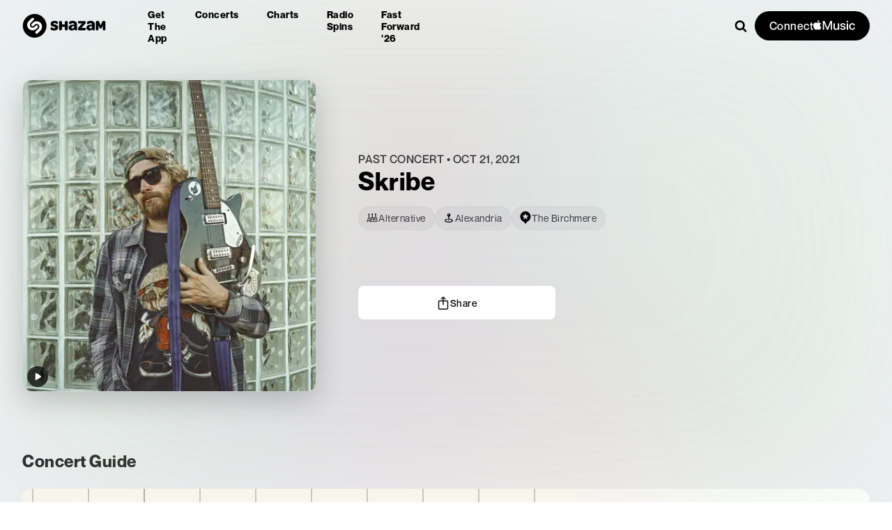

--- FILE ---
content_type: text/css; charset=UTF-8
request_url: https://www.shazam.com/_next/static/css/5564dbe3702cf7c9.css
body_size: 5762
content:
.AppleBadge_badge__ZMGYd{display:flex;border:0;padding:0;margin:0;width:73px;height:24px;background-color:var(--color-black);border-radius:24px;align-self:start;cursor:pointer;opacity:1;transition:opacity .2s ease-in-out}.AppleBadge_appleMusicIcon__x0gHX{margin-top:-13px;margin-left:11px;width:50px;height:50px;fill:var(--color-white)}@media (min-width:1024px){.AppleBadge_badge__ZMGYd{opacity:0}}a.AppleMusicLink_link__MD7ZC,a.AppleMusicLink_link__MD7ZC:hover,a.AppleMusicLink_link__MD7ZC:visited{text-decoration:none}.ClassicalPromoBanner_iconContainer__YoFB5{margin-bottom:24px;box-shadow:0 4px 20px 0 rgba(0,0,0,.2);width:-moz-fit-content;width:fit-content;border-radius:12px}.ClassicalPromoBanner_iconContainer__YoFB5 svg{display:block}.PlayerbarBridge_container__MksvR{position:fixed;bottom:0;width:100%;background:white;z-index:9900;transform:translateY(100%);transition:transform .3s ease-out}.PlayerbarBridge_container__MksvR.PlayerbarBridge_embed__hE_5J{position:relative;transform:translateY(0)!important;background:transparent!important}.PlayerbarBridge_container__MksvR.PlayerbarBridge_currentSongLoaded__V90iL{transform:translateY(0)}.PlayerbarBridge_hidePlaybar__v5Y3m{opacity:0;pointer-events:none}.DebugTools_debugInfo__iPEJB{position:fixed;left:0;right:0;bottom:0;z-index:9999;padding:10px 10px 45px;background:black;color:white}.DebugTools_console__aOy7a{pointer-events:none;overflow:hidden;border-top:1px solid #333;position:fixed;top:0;left:0;right:0;bottom:0;z-index:9999;color:#000;font-size:11px;line-height:12px;display:flex;flex-direction:column;align-items:flex-end}.DebugTools_console__aOy7a .DebugTools_pre__A_6jI,.DebugTools_debugInfo__iPEJB .DebugTools_pre__A_6jI{box-sizing:border-box;padding:0 5px;margin:0;position:relative;word-wrap:break-word;white-space:normal;flex:1 1;overflow-y:auto;overflow-x:hidden}.DebugTools_debugInfo__iPEJB .DebugTools_pre__A_6jI span{color:#ccc}.DebugTools_console__aOy7a .DebugTools_pre__A_6jI{background-color:#ccc;opacity:.8;width:50%}.DebugTools_console__aOy7a.DebugTools_scroll-enabled__9MPai .DebugTools_pre__A_6jI{pointer-events:auto;background-color:#a0d6e0}.DebugTools_console__aOy7a.DebugTools_full-width__8_EDX .DebugTools_pre__A_6jI{width:100%}.DebugTools_console__aOy7a .DebugTools_buttons__jp67c{pointer-events:auto;width:100%;display:flex;list-style-type:none}.DebugTools_console__aOy7a .DebugTools_buttons__jp67c li{flex:1 1;font-weight:400;text-align:center;white-space:nowrap;border:1px solid #333;padding:0;font-size:1rem;line-height:1.5;color:#333;background-color:#fff;background-image:none}.DebugTools_console__aOy7a .DebugTools_buttons__jp67c li.DebugTools_active__GYs1J{box-shadow:inset 0 0 5px 3px #ccc}.DebugTools_buttons__jp67c{display:grid;grid-template-columns:repeat(2,50%);grid-gap:5px;margin-top:15px}.DebugTools_btn__NPxPO{background-color:#08f;border-radius:5px;border:none;padding:10px 0;color:#fff;font-size:14px;font-weight:700;text-align:center;text-decoration:none}.ViralChartsBanner_absoluteOverlay__qznVr{position:absolute;top:0;left:0;width:100%;height:100%}.ViralChartsBanner_content__9rHQf{height:100%;display:flex;flex-direction:column;justify-content:center;align-items:center}.ViralChartsBanner_shazamLogo__phTxr{position:absolute;right:20px;top:20px}.ViralChartsBanner_content__9rHQf .ViralChartsBanner_seeChartButton__CtiP8{background-color:white;color:#36238a}.ViralChartsBanner_content__9rHQf .ViralChartsBanner_shazamTitle__6Pkj2{color:#f8b5d4;letter-spacing:.8px;line-height:1.5}.ViralChartsBanner_viralChartsTitle__iipdr{letter-spacing:1.25px;line-height:.96;margin-bottom:20px}.ViralChartsBanner_content__9rHQf .ViralChartsBanner_subtitle__QRnoq{color:#f8b5d4;line-height:24px;max-width:480px;text-align:center;margin-bottom:30px}@media (min-width:540px) and (max-width:700px){.ViralChartsBanner_subtitle__QRnoq{margin-bottom:15px}.ViralChartsBanner_viralChartsTitle__iipdr{margin-bottom:5px}}.Header_container__1_v8s{position:relative;z-index:2;padding-top:var(--page-navigation-height)}.Header_container__1_v8s a{text-decoration-line:none}.Header_container__1_v8s .Header_overlay__V9CEw{position:absolute;top:0;right:0;bottom:0;left:0}.Header_top3Container__rdppA{display:block;z-index:0;position:relative;margin:0 auto;top:var(--page-navigation-height);overflow:hidden;height:300px;max-width:var(--page-max-width)}.Header_title__fMIOz{position:relative;padding-left:80px;height:215px;z-index:1;display:flex;flex-direction:column;justify-content:center;margin-bottom:16px}.Header_chartLocation__GK_Fh{text-transform:uppercase}.Header_chartDescription__R9PEH{opacity:.7;letter-spacing:.5px;padding-top:5px}.Header_playButton__wKoPs{position:absolute;top:50%;left:0;transform:translateY(-50%);width:50px;height:50px;z-index:10;border:1px solid rgba(255,255,255,.15);border-radius:50%}.Header_navButton__62RVe{background-color:rgba(255,255,255,.3)!important;margin-right:10px;backdrop-filter:blur(60px)}.Header_navCountryButton__2rTq3{margin-right:0;justify-content:space-between;width:270px}.Header_navButton__62RVe.Header_active__Wr4kv{background-color:rgba(255,255,255,1)!important}.Header_navButton__62RVe.Header_active__Wr4kv svg{fill:var(--color-black)!important}.Header_navButton__62RVe.Header_active__Wr4kv span{color:var(--color-black)!important}.Header_content__7e4zt{position:relative;height:330px;z-index:1;display:block;padding:15px 2.5%;max-width:var(--page-max-width);margin:0 auto}.Header_downloadCSV__wLmm9{position:absolute;right:0;bottom:6px}.Header_downloadCSVButton__Bx0a1{cursor:pointer;text-decoration:none;color:#fff;text-transform:uppercase;vertical-align:middle}.Header_downloadCSVButton__Bx0a1:hover{text-decoration:underline}.Header_downloadCSVIcon__48xi4{margin-right:5px;vertical-align:middle;position:relative;top:-2px;fill:#fff}.Header_appleMusicButton__LqVbG{margin-right:10px}.Header_searchIcon__6YK_4{position:absolute;top:50%;right:10px;background:none;border:none;outline-offset:2px;transform:translateY(-50%)}.Header_chartSelectCountry__kYdQG{backdrop-filter:blur(60px);background-color:rgba(255,255,255,.3);padding:15px!important;border-radius:8px!important;border:1px solid transparent!important;width:100%!important;font-size:16px;font-weight:500;display:block!important;margin:0!important}.Header_countrySelectMobile__Rlv2F{position:absolute;top:var(--page-navigation-height);z-index:100;display:flex;width:100%;padding:15px 2.5%;max-width:95%;backdrop-filter:blur(60px)}.Header_filters__jifJQ{overflow-x:auto;overflow-y:hidden;z-index:0;white-space:nowrap;display:flex}@media screen and (min-width:761px){.Header_countrySelectMobile__Rlv2F{display:inline-block;width:auto;backdrop-filter:none}.Header_headerShazamIcon__sujzM{width:72px;height:72px}.Header_filters__jifJQ{position:absolute;bottom:30px;left:0;right:0;margin:0 2.5%;overflow-x:visible;overflow-y:visible}}@media screen and (min-width:950px){.Header_top3Container__rdppA ul{right:250px}}@media screen and (max-width:760px){.Header_top3Container__rdppA{top:calc(var(--page-navigation-height) + 20px)}.Header_content__7e4zt{position:relative;z-index:1;display:flex;flex-direction:column;justify-content:flex-end;height:250px;width:95%;margin:0 auto;padding-top:74px}.Header_content__7e4zt .Header_country__sfI8_{display:none}.Header_playButton__wKoPs{transform:none;top:auto;left:auto;right:0;bottom:25px;width:50px;height:50px}.Header_filters__jifJQ{-webkit-mask-image:linear-gradient(90deg,transparent 0,#000 0,#000 80%,transparent);mask-image:linear-gradient(90deg,transparent 0,#000 0,#000 80%,transparent)}.Header_title__fMIOz{padding:0 0 25px;height:auto}.Header_title__fMIOz>span{padding-right:60px}.Header_downloadCSV__wLmm9{display:none}.Header_responsiveView__srGi_{border-top:1px solid #d4d4d4;padding:20px 0}}.Header_dropDownDesktop__yGTKo{display:none}@media (min-width:761px){.Header_root__vL_gf:not(.Header_isMobilePlatform__LeWqw) .Header_dropDownDesktop__yGTKo{display:flex}.Header_root__vL_gf:not(.Header_isMobilePlatform__LeWqw) .Header_dropDownMobile__NXtRi{display:none}.Header_root__vL_gf.Header_isMobilePlatform__LeWqw .Header_title__fMIOz{margin-top:50px}}.Footer_promotionBarContainer__qZ3zg{box-sizing:border-box;width:100%;height:auto;position:fixed;bottom:0;align-items:center;overflow:hidden;margin:0 auto;z-index:102;cursor:pointer}.Footer_promotionBarContainer__qZ3zg *{box-sizing:border-box}.Footer_promotionBar__xhAhR{height:auto;position:static;backdrop-filter:blur(50px)}.Footer_promotionBarInApp__HAL1D{padding-bottom:30px}.Select_chartSelect__4vQAX{position:relative;display:inline-block;padding:10px 40px 10px 20px;margin-right:10px;color:#fff;font-size:14px;font-weight:700;text-transform:uppercase;border-radius:22.5px;background-color:rgba(255,255,255,.3);backdrop-filter:blur(60px);border:none;white-space:nowrap;cursor:pointer}.Select_chartSelect__4vQAX .Select_buttonText__b4HMR{font-size:14px;color:#fff}.Select_chartSelect__4vQAX.Select_active__g_4cp{background-color:rgba(255,255,255,1);color:#242424}.Select_chartSelect__4vQAX.Select_active__g_4cp .Select_buttonText__b4HMR{color:#242424}.Select_chartSelect__4vQAX.Select_active__g_4cp .Select_arrowIcon__6hV_p{fill:#242424}.Select_chartSelect__4vQAX select{position:absolute;top:0;left:0;right:0;bottom:0;max-width:100%;width:100%;opacity:0}.Select_chartSelect__4vQAX select:focus{outline:none}.Select_arrowIcon__6hV_p{position:absolute;top:50%;right:15px;transform:translateY(-50%);transform-origin:top;transition:transform .3s cubic-bezier(.4,.2,0,1);height:8px;width:12px;fill:#fff}.VideoHighlights_videoContainer__EQ6Xx .VideoHighlights_fadeIn__z7Kb8{opacity:1;transition:opacity .3s linear}.VideoHighlights_videoContainer__EQ6Xx video{position:absolute;top:0;width:100%;height:100%;-o-object-fit:cover;object-fit:cover;border-radius:8px;opacity:1}.VideoHighlights_videoContainer__EQ6Xx{position:relative;z-index:10;top:0;left:0;width:100%;height:0;padding-top:56.25%;border-radius:8px;overflow:hidden;transition:opacity 3s linear;background-color:#000}.VideoHighlights_videoContainer__EQ6Xx .VideoHighlights_attribution__1GazI{position:absolute;z-index:1000;left:15px;bottom:15px;right:15px;color:#fff}.Highlights_highlights__ixLAF{background-color:#000;position:fixed;top:0;right:0;bottom:0;left:0;transform:translateY(100%);transition:transform .75s cubic-bezier(.4,.2,0,1);overflow:hidden;z-index:9999}.Highlights_highlights__ixLAF.Highlights_inView__1o7aN{transform:translateY(0)}.Highlights_highlightsVideoContainer__yAaRG{position:absolute;top:0;left:0;right:0;bottom:-62px;z-index:101;overflow:hidden}.Highlights_highlightsVideoContainer__yAaRG video{min-width:100%;min-height:100%;width:auto;height:auto;position:absolute;top:calc(50% - 62px);left:50%;transform:translate(-50%,-50%);pointer-events:none}.Highlights_backButton__xWYGi{position:absolute;top:0;left:0;width:40%;bottom:0;z-index:150}.Highlights_progressbar__Ww977{position:absolute;top:0;left:0;right:0;height:30px;padding:15px;z-index:150;transition:opacity .3s ease-in;pointer-events:none}.Highlights_progressbar__Ww977 ul{justify-content:space-between;display:flex;padding:0;max-width:var(--page-max-width);margin:0 auto;list-style:none}.Highlights_progressbar__Ww977 .Highlights_progress__QlBn5{height:5px;border-radius:2.5px;background:rgba(212,212,212,.3);position:relative;margin-right:3px;flex:1 1 100%;min-width:0}.Highlights_progressbar__Ww977 .Highlights_progressFill__Jjt64{position:absolute;top:0;width:0;height:5px;border-radius:2.5px;background:#fff}.Highlights_progressbar__Ww977 .Highlights_progress__QlBn5.Highlights_playing__0BBgZ .Highlights_progressFill__Jjt64{animation:Highlights_progressbar__Ww977 30s linear 0s 1 normal forwards}.Highlights_progress__QlBn5.Highlights_complete__kshmi .Highlights_progressFill__Jjt64{width:100%;background:#fff}.Highlights_titlebar__TEcdH{margin-top:0;padding:35px 55px 35px 15px;z-index:150;position:relative}.Highlights_amButton__iIHyJ{z-index:150;position:absolute;bottom:20px;left:50%;transform:translate(-50%)}@keyframes Highlights_progressbar__Ww977{0%{width:2px}to{width:100%}}.Highlights_dismiss__h3c1U{display:flex;position:absolute;right:15px;top:35px;width:36px;height:36px;border-radius:50%;border-width:0;background-color:rgba(255,255,255,.2);align-items:center;justify-content:center;z-index:9999;animation:Highlights_fade-in-kf__j0e7Q 1.5s ease-in forwards;-webkit-animation:Highlights_fade-in-kf__j0e7Q 1.5s ease-in forwards}@keyframes Highlights_fade-in-kf__j0e7Q{0%{opacity:0}to{opacity:1}}.Highlights_dismiss__h3c1U:hover{cursor:pointer}.Highlights_crossIcon__6DmXn{display:flex;width:12px;height:12px;fill:white}.DropdownItem_container__qeHNT{display:inline-block}.DropdownItem_dropdownMenu__YjA1R{z-index:101;min-width:270px;border-radius:8px;box-shadow:0 0 30px 0 rgba(0,0,0,.3);border:1px solid #e4e4e4;background-color:#ffffff;color:#242424;font-weight:500;box-sizing:border-box;outline:0}.DropdownItem_menuItems___Wc4G{position:relative;z-index:11;max-height:325px;overflow:auto;padding:15px 15px 10px;margin-bottom:5px}.DropdownItem_menuItemContainer__L3L_C{outline:0}.DropdownItem_menuItemContainer__L3L_C.DropdownItem_active__DNCa0{background-color:#f8f8f8}.DropdownItem_menuItem__kvJj1{display:block;padding:15px 40px 15px 15px;border-radius:8px;cursor:pointer}.DropdownItem_menuItem__kvJj1,.DropdownItem_menuItem__kvJj1:hover,.DropdownItem_menuItem__kvJj1:visited{color:#000;text-decoration:none}.DropdownItem_menuItem__kvJj1.DropdownItem_active__DNCa0,.DropdownItem_menuItem__kvJj1:hover{background-color:#f8f8f8}.DropdownItem_menuItem__kvJj1.DropdownItem_selected__XBEMc,.DropdownItem_menuItem__kvJj1.DropdownItem_selected__XBEMc span{position:relative;color:#08f}.DropdownItem_menuItem__kvJj1.DropdownItem_selected__XBEMc:after{content:url("data:image/svg+xml; utf8, <svg xmlns='http://www.w3.org/2000/svg' viewBox='0 0 13 16'><path d='M9.48.793c.502-.537 1.324-.542 1.83-.011.492.536.488 1.361.001 1.881L5.168 9.211c-.502.536-1.334.536-1.837-.002L.69 6.409C.203 5.887.2 5.058.68 4.533c.518-.543 1.338-.535 1.84.003l1.73 1.825L9.48.793z' fill='%2308f' /></svg>");position:absolute;top:50%;right:10px;transform:translateY(-50%);width:14px;height:10px}.DropdownItem_arrow__Mr_vI{z-index:10}.DropdownItem_searchIcon__V5tmn{position:absolute;top:50%;right:10px;background:none;border:none;outline-offset:2px;transform:translateY(-50%)}.DropdownItem_searchInput__IeqWt{-webkit-appearance:none;-moz-appearance:none;appearance:none;font-size:16px;font-weight:500;letter-spacing:.5px;outline:0;background-color:transparent;padding:10px 34px 10px 20px;border-radius:8px;border:1px solid #e4e4e4;width:100%;color:#242424;box-sizing:border-box}.DropdownItem_searchForm__PzwaX{position:relative;margin:15px 15px 0}.DropdownItem_searchInput__IeqWt::-moz-placeholder{font-size:16px;color:#949494}.DropdownItem_searchInput__IeqWt::placeholder{font-size:16px;color:#949494}.DropdownMenu_dropdownMenu__IbzH0{z-index:101;min-width:270px;border-radius:8px;box-shadow:0 0 30px 0 rgba(0,0,0,.3);border:1px solid var(--color-gray-600);background-color:var(--color-white);color:var(--color-black-100);font-weight:500;box-sizing:border-box;outline:0;padding-top:3px}.DropdownMenu_menuItems__HpMvA{position:relative;z-index:11;max-height:325px;overflow:auto;padding:15px 15px 10px;margin-bottom:5px}.DropdownMenu_arrow__mRqqZ{z-index:10}.DropdownMenu_searchIcon__K20vl{position:absolute;top:50%;right:10px;background:none;border:none;outline-offset:2px;transform:translateY(-50%)}.DropdownMenu_searchInput__MlC8X{-webkit-appearance:none;-moz-appearance:none;appearance:none;font-size:16px;font-weight:500;letter-spacing:.5px;outline:0;background-color:transparent;padding:10px 34px 10px 20px;border-radius:8px;border:1px solid var(--color-gray-600);width:100%;color:var(--color-black-100);box-sizing:border-box}.DropdownMenu_searchForm__NwJ6v{position:relative;margin:15px 15px 0}.DropdownMenu_searchInput__MlC8X::-moz-placeholder{font-size:16px;color:var(--color-gray-700)}.DropdownMenu_searchInput__MlC8X::placeholder{font-size:16px;color:var(--color-gray-700)}.GenreDropdown_genreDropdown__I_D_8{position:relative;display:inline-block}.GenreDropdown_dropdownButton__U3b4P{background:white;border:1px solid #ccc;border-radius:4px;padding:8px 16px;font-size:14px;cursor:pointer;display:flex;align-items:center;gap:8px;min-width:200px;justify-content:space-between}.GenreDropdown_dropdownButton__U3b4P:hover{border-color:#999}.GenreDropdown_arrow___W8mH{font-size:12px;transition:transform .2s}.GenreDropdown_dropdownButton__U3b4P[aria-expanded=true] .GenreDropdown_arrow___W8mH{transform:rotate(180deg)}.GenreDropdown_dropdownList__A5UDv{position:absolute;top:100%;left:0;right:0;background:white;border:1px solid #ccc;border-top:none;border-radius:0 0 4px 4px;max-height:300px;overflow-y:auto;z-index:1000;list-style:none;margin:0;padding:0}.GenreDropdown_dropdownItem__fDjND{width:100%;padding:8px 16px;border:none;background:none;text-align:left;cursor:pointer;font-size:14px}.GenreDropdown_dropdownItem__fDjND:hover{background-color:#f5f5f5}.GenreDropdown_dropdownItem__fDjND.GenreDropdown_active__vbpPG{background-color:#e3f2fd;font-weight:700}.AppScanModal_scan__gb7oX{position:relative;text-align:center;padding:60px 60px 0;background-color:#fff;max-width:620px;border-radius:16px;box-shadow:0 2px 24px 0 rgba(0,0,0,.2)}.AppScanModal_scan__gb7oX .AppScanModal_qrCode__EgEEn{width:148px;height:148px;margin:0 auto 20px;border:1px solid rgba(0,0,0,.05);border-radius:8px;box-shadow:0 2px 4px 0 rgba(0,0,0,.1);overflow:hidden}.AppScanModal_scan__gb7oX .AppScanModal_qrCode__EgEEn img{width:100%;height:100%}.AppScanModal_scan__gb7oX h2{margin-bottom:5px}.AppScanModal_scan__gb7oX .AppScanModal_desc__CBPxQ{margin-bottom:20px}.AppScanModal_scan__gb7oX .AppScanModal_avail__nRP1T{margin-bottom:40px}.AppScanModal_scan__gb7oX .AppScanModal_avail__nRP1T a,.AppScanModal_scan__gb7oX .AppScanModal_avail__nRP1T a:visited{color:#0088ff}.AppScanModal_scan__gb7oX .AppScanModal_phone__Dbgpw{width:380px;height:270px;margin:0 auto}.AppScanModal_scan__gb7oX .AppScanModal_phone__Dbgpw img{height:100%}.ArtistAnnouncement_badge__9HEzW{box-sizing:border-box;width:100%;min-height:150px;height:-moz-fit-content;height:fit-content;z-index:5;max-width:380px;background-color:rgba(255,255,255);backdrop-filter:blur(50px);border-radius:20px;display:flex;flex-direction:row;-moz-column-gap:16px;column-gap:16px;margin-top:30px;align-items:center;position:relative;padding:16px;color:var(--color-black);box-shadow:0 8px 10px rgba(0,0,0,.1)}.ArtistAnnouncement_badgeCopy__sa0xJ{width:100%;height:100%;display:flex;flex-direction:column;justify-content:space-between;flex-grow:1;overflow:hidden}.ArtistAnnouncement_badgeCopyNoIcon__NTQ3x{align-items:center;max-width:none}.ArtistAnnouncement_img__qhiP5{height:100%;max-width:100px;border-radius:8px}.ArtistAnnouncement_subtitle__FQjhJ{margin-top:3px;display:-webkit-box;-webkit-line-clamp:4;line-clamp:4;-webkit-box-orient:vertical;overflow:hidden}.ArtistAnnouncement_cta__pn2p1{display:flex;align-items:center;margin-top:10px;max-height:-moz-fit-content;max-height:fit-content;border-radius:14px;background-color:#f2f2f7;-moz-column-gap:3px;column-gap:3px;line-height:28px;text-decoration:none;padding:0 12px;white-space:nowrap;text-overflow:ellipsis;text-wrap:nowrap;overflow:hidden;max-width:-moz-max-content;max-width:max-content;color:var(--color-black)}@media (min-width:768px){.ArtistAnnouncement_badge__9HEzW{margin-top:0;max-width:500px;height:180px;-moz-column-gap:30px;column-gap:30px}.ArtistAnnouncement_img__qhiP5{max-width:100%}}@media (min-width:1024px){.ArtistAnnouncement_badge__9HEzW{max-width:800px}}.EventConcertGuide_infoContainer__22Cmu{display:grid;grid-template-columns:2fr 1fr;grid-gap:20px;gap:20px;padding:0;border-radius:17px;background-color:var(--color-white)}.EventConcertGuide_contents__yqY5M{padding:15px;min-height:65px;flex-direction:column;justify-content:center}.EventConcertGuide_contents__yqY5M.EventConcertGuide_location__8YOow{display:grid;grid-template-columns:auto 60px;grid-gap:20px 15px;justify-content:space-between}.EventConcertGuide_title__7j_TU{margin-bottom:5px;opacity:.6}.EventConcertGuide_content__PGMxN{margin-bottom:15px}.EventConcertGuide_action__OG3bh{display:flex;align-items:center;margin:10px 0}.EventConcertGuide_action__OG3bh .EventConcertGuide_icon__GYFVY{margin-right:4px}.EventConcertGuide_poweredbyContainer__5WEw6{display:flex;gap:3px;justify-content:center}.EventConcertGuide_providerLogo__OdjO9{fill:var(--color-black)}.EventConcertGuide_venueImage__h85MI img{width:60px!important;height:60px!important}.EventConcertGuide_unavailableContents__S5B9S{padding:15px;margin-bottom:20px;border-radius:12px;border:1px solid rgba(36,36,36,.07);background-color:var(--color-gray-100);flex-direction:column;justify-content:center}.EventConcertGuide_unavailable__bU_pa{display:flex;gap:15px;align-items:center}.EventConcertGuide_eventDetailsContainer__T_PM1{display:grid;grid-template-rows:.5fr 2fr 1fr;padding:20px 20px 20px 0}.EventConcertGuide_eventDetails__qrWTL{display:grid;margin-bottom:10px}.EventConcertGuide_eventDetails__qrWTL:not(:last-child):after{position:relative;content:"";border-bottom:1px solid var(--color-gray-100);width:100%}.EventConcertGuide_addToCalBtn__pwgVY,.EventConcertGuide_venueBtn__m6Hjl,.EventConcertGuide_viewMapBtn__XquEy{display:flex;align-items:center;text-decoration:none}.EventConcertGuide_venueBtn__m6Hjl{gap:5px;width:-moz-fit-content;width:fit-content}.EventConcertGuide_venueBtn__m6Hjl:hover{color:inherit;text-decoration:underline}.EventConcertGuide_viewMapBtn__XquEy{gap:5px;width:-moz-fit-content;width:fit-content}.EventConcertGuide_addToCalBtn__pwgVY{gap:7px;margin-top:10px;width:-moz-fit-content;width:fit-content}.EventConcertGuide_mapView__is7YV{display:flex;flex-direction:column;height:100%}.EventConcertGuide_calendarIcon__uot8I{width:45px;height:45px;box-shadow:0 2px 8px 0 rgba(0,0,0,.1);border:1px solid rgba(0,0,0,.05);border-radius:8px;background-color:var(--color-white);display:flex;flex-direction:column;justify-content:center;align-items:center;align-self:center;text-decoration:none;z-index:1}.EventConcertGuide_month__WAL1_{letter-spacing:.5px}.EventConcertGuide_infoContainerMobile__44gOt{display:grid;grid-gap:20px;gap:20px;padding:0;border-radius:17px;background-color:var(--color-white);margin-bottom:10px}.EventConcertGuide_contentsMobile__oNOAK{padding:15px;display:grid;grid-template-rows:.5fr 1.5fr 1.2fr}.EventConcertGuide_eventDetailsMobile__bwOT5,.EventConcertGuide_venueDetailsMobile__UHp2V{position:relative;content:"";border-bottom:1px solid var(--color-gray-100);width:100%}.EventConcertGuide_venueDetailsMobile__UHp2V{display:grid;grid-template-columns:1fr 60px;grid-gap:10px;gap:10px;align-items:center}.EventConcertGuide_fullDaysMobile__TGF6r,.EventConcertGuide_venueAddressMobile__Bt6fy{gap:5px;display:flex;flex-direction:column}.EventConcertGuide_fullDaysMobile__TGF6r{margin-top:10px}@media (max-width:658px){.EventConcertGuide_infoContainer__22Cmu{display:flex;flex-direction:column}.EventConcertGuide_eventDetailsContainer__T_PM1{padding:0 20px 20px}}.VideoScrollerNav_navContainer__mbB0f{position:fixed;right:2rem;top:50%;transform:translateY(-50%);display:flex;flex-direction:column;align-items:center;gap:1rem;z-index:100}.VideoScrollerNav_navButton__9XlJn{width:60px;height:75px;border-radius:50%;background:rgba(255,255,255,0);border:1px solid rgba(255,255,255,0);color:white;cursor:pointer;display:flex;align-items:center;justify-content:center;transition:all .3s ease}.VideoScrollerNav_navButton__9XlJn:hover:not(:disabled){background:rgba(255,255,255,.2);transform:scale(1.1)}.VideoScrollerNav_navButton__9XlJn:active:not(:disabled){transform:scale(.95)}.VideoScrollerNav_navButton__9XlJn:disabled{opacity:.3;cursor:not-allowed}.VideoScrollerNav_indicator__EYwmR{color:white;font-size:12px;font-weight:500;padding:4px 8px;border-radius:12px}.VideoScrollerNav_upArrow__z4doV{transform:rotate(180deg)}@media (max-width:768px){.VideoScrollerNav_navContainer__mbB0f{right:1rem;gap:.75rem}.VideoScrollerNav_navButton__9XlJn{width:40px;height:40px}.VideoScrollerNav_indicator__EYwmR{font-size:11px}}.PromoBanner_promoBannerContainer__LsKtM{background-color:rgba(255,255,255,.1);width:100%;margin:0 auto;display:flex;justify-content:center;align-items:center;flex-direction:column;padding:10px 0 .5rem}.PromoBanner_darkenBackground__Z_vz9{background-color:rgba(100,100,100,.35)}.PromoBanner_promoBannerText__khxKE{padding:0 30px 0 10px;height:-moz-fit-content;height:fit-content;min-height:25px;text-align:center}.PromoBanner_promoBannerIconContainer___0vAG{margin-right:.5rem;height:100%}.PromoBanner_bannerLink__iDZq_{display:block;text-decoration:none;width:100%}.PromoBanner_closeIcon__g4jC8{position:fixed;top:10px;right:10px;cursor:pointer}.PromoBanner_concertsBannerContent__vV4xa{display:flex;align-items:center;justify-content:center;flex-direction:row;flex-wrap:wrap;gap:8px}.PromoBanner_artistImage__MNz7Q{width:24px;height:24px;border-radius:50%}.PromoBanner_clickableText__QRblK{text-decoration:underline;cursor:pointer}

--- FILE ---
content_type: application/javascript; charset=UTF-8
request_url: https://www.shazam.com/_next/static/chunks/9030-9a339af59037f307.js
body_size: 2254
content:
"use strict";(self.webpackChunk_N_E=self.webpackChunk_N_E||[]).push([[9030],{61071:(e,t,n)=>{n.d(t,{MapClient:()=>a});var r=n(95155),o=n(71345),l=n(99982);let i=(0,o.A)()(function(e){let{children:t}=e,{isInitialized:n}=(0,l.Yp)();return n&&(0,r.jsx)("div",{children:t})});function a(e){let{children:t}=e;return(0,r.jsx)(i,{children:t})}},61285:(e,t,n)=>{n.d(t,{default:()=>i});var r=n(95155),o=n(96384),l=n(12115);function i(e){let{mapKitToken:t}=e,{dispatch:n}=(0,l.useContext)(o.wZ);return(0,l.useEffect)(()=>{n({type:"addMapKitToken",value:t})},[n,t]),(0,r.jsx)(r.Fragment,{})}},71345:(e,t,n)=>{n.d(t,{A:()=>a});var r=n(95155),o=n(12115);let l={},i=void 0!==window.document,a=function(e){return function(t){return function(n){let[a,u]=function(e){let{src:t,...n}=e,r=t?l[t]:void 0,[a,u]=(0,o.useState)(r?r.loading:!!t),[c,s]=(0,o.useState)(r?r.error:null),[d,f]=(0,o.useState)(!1);return(0,o.useEffect)(()=>{let e;if(!i||!t||d||c)return;(r=l[t])?e=r.scriptEl:((e=document.createElement("script")).src=t,Object.keys(n).forEach(t=>{void 0===e[t]?e.setAttribute(t,n[t]):e[t]=n[t]}),r=l[t]={loading:!0,error:null,scriptEl:e});let o=()=>{r&&(r.loading=!1),u(!1),f(!0)},a=e=>{r&&(r.error=e),s(e)};return e.addEventListener("load",o),e.addEventListener("error",a),document.body.appendChild(e),()=>{e.removeEventListener("load",o),e.removeEventListener("error",a)}},[t]),[a,c]}(Object.assign({src:"/resproxy/mapkitjs"},e));return!a&&!u&&(0,r.jsx)(t,{...n})}}}},92904:(e,t,n)=>{n.d(t,{MapContextProvider:()=>l});var r=n(95155),o=n(96384);function l(e){let{children:t}=e,n=(0,o.JY)();return(0,r.jsx)(o.wZ.Provider,{value:n,children:t})}},96384:(e,t,n)=>{n.d(t,{JY:()=>a,T5:()=>c,YH:()=>s,wZ:()=>i});var r=n(95155),o=n(12115);function l(){let e=arguments.length>0&&void 0!==arguments[0]?arguments[0]:0;return new mapkit.Padding({top:e,right:e,bottom:e,left:e})}let i=(0,o.createContext)({});function a(){let[e,t]=(0,o.useReducer)(u,{});return(0,o.useEffect)(()=>()=>{if(null==e?void 0:e.map){var t,n,r;try{null==e||null==(r=e.map)||r.removeAnnotations(null==e||null==(n=e.map)?void 0:n.annotations)}catch(e){}null==e||null==(t=e.map)||t.destroy()}},[null==e?void 0:e.map]),{state:e,dispatch:t}}function u(e,t){switch(t.type){case"addMap":return{...e,map:t.value};case"addMapKitToken":return{...e,mapKitToken:t.value}}}function c(e){let{children:t,boundingRegion:n,userBoundingBox:l=null,animateBoundingRegion:a=!0,className:u="",onUserMovedMap:c=null,mapInitParams:s=null,padding:d=0,onZoom:f}=e,{map:p,mapRef:m,mapRegion:v}=function(){let e=arguments.length>0&&void 0!==arguments[0]?arguments[0]:{},t=arguments.length>1&&void 0!==arguments[1]?arguments[1]:{},{state:{map:n},dispatch:r}=(0,o.useContext)(i),l=(0,o.useRef)(),a=(0,o.useRef)(!1);(0,o.useEffect)(()=>{if(!n&&l.current&&!a.current){let t={showsMapTypeControl:!1,showsPointsOfInterest:!1,isZoomEnabled:!0,_allowWheelToZoom:!0,...e};r({type:"addMap",value:new mapkit.Map(l.current,t)}),a.current=!0}},[n,l,a,e,r]);let[u,c]=(0,o.useState)(!1),s=(0,o.useRef)();return(0,o.useEffect)(()=>{let e,r=()=>{c(n.region)},o=t=>{let{target:n}=t;e=n.cameraDistance,s.current=!0},l=r=>{let{target:o}=r;if(s.current){var l;let r=o.cameraDistance-e<0;null==t||null==(l=t.onZoom)||l.call(t,r),c(n.region)}s.current=!1};return n&&(null==n||n.addEventListener("scroll-end",r),null==n||n.addEventListener("zoom-start",o),null==n||n.addEventListener("zoom-end",l)),()=>{n&&(null==n||n.removeEventListener("scroll-end",r),null==n||n.removeEventListener("zoom-start",o),null==n||n.removeEventListener("zoom-end",l))}},[n,null==t?void 0:t.onZoom]),{map:n,mapRef:l,mapRegion:u}}(s,{onZoom:f}),E=(0,o.useRef)();(0,o.useEffect)(()=>{p&&d&&(p.padding=new mapkit.Padding(d))},[p,d]),(0,o.useEffect)(()=>{l&&(p.selectedAnnotation=null)},[p,l]);let w=(0,o.useRef)();return(0,o.useEffect)(()=>{let e=JSON.stringify(n),t=e!=E.current;if(p&&n&&t){let t=new mapkit.Coordinate(n.center.latitude,n.center.longitude),o=new mapkit.CoordinateSpan(n.span.latitudeDelta,n.span.longitudeDelta),l=new mapkit.CoordinateRegion(t,o).toMapRect(),i=Date.now(),u=i-w.current;function r(){p.setVisibleMapRectAnimated(l,a),E.current=e}w.current=i,u<500?setTimeout(r,500):r()}},[p,n,E,a,w]),(0,o.useEffect)(()=>{v&&(null==c||c(v),E.current=null)},[v,c]),(0,r.jsx)("div",{ref:m,className:u,children:t})}function s(e){let{latitude:t,longitude:n,markerOptions:a={},padding:u,calloutElement:c,onClick:s,children:d}=e,{state:{map:f}}=(0,o.useContext)(i),p=(0,o.useRef)();return(0,o.useEffect)(()=>{let e=()=>s&&s(!0),r=()=>s&&s(!1);if(f&&t&&n){let o=new DOMPoint(0,25),i={calloutElementForAnnotation:()=>null==c?void 0:c.current,calloutAnchorOffsetForAnnotation:()=>o};a.factory?p.current=new mapkit.Annotation(new mapkit.Coordinate(t,n),a.factory,{padding:l(u),callout:i}):p.current=new mapkit.MarkerAnnotation(new mapkit.Coordinate(t,n),{padding:l(u),callout:i,...a}),p.current.addEventListener("select",e),p.current.addEventListener("deselect",r),f.addAnnotation(p.current)}return()=>{var t,n;null==(t=p.current)||t.removeEventListener("select",e),null==(n=p.current)||n.removeEventListener("deselect",r);try{p.current&&(null==f||f.removeAnnotation(p.current))}catch(e){}}},[f,u,t,n,c,a,s]),(0,r.jsx)("div",{style:{display:"none"},children:d})}},99982:(e,t,n)=>{n.d(t,{Ss:()=>s,Yp:()=>a,pf:()=>c,rI:()=>u,xh:()=>d});var r=n(12115),o=n(68313),l=n(96384),i=n(31915);function a(){let{state:{locale:e}}=(0,r.useContext)(o.BR),{state:{mapKitToken:t}}=(0,r.useContext)(l.wZ),{bot:n}=(0,i.Vj)(),[a,u]=(0,r.useState)(window.shzMapkitInit),c=(0,r.useRef)(!1);return(0,r.useEffect)(()=>{n||c.current||a||!t||(c.current=!0,mapkit.init({authorizationCallback:e=>e(t),language:e}),mapkit.addEventListener("configuration-change",function(e){"Initialized"===e.status&&(u(!0),window.shzMapkitInit=!0)}))},[t,e,a,n]),{isInitialized:a}}function u(){let{state:{locale:e,country:t}}=(0,r.useContext)(o.BR);return(0,r.useCallback)(n=>new Promise(r=>{(function(e){let t=new mapkit.Search,n=t._impl._sendImmediatelyOrWithUserLocation;return"CN"!=e&&(t._impl._sendImmediatelyOrWithUserLocation=function(e,t,r,o,l){return t.placeTypeFilter="COUNTRY,ADMIN,SUBADMINISTRATIVEAREA,LOCALITY,SUBLOCALITY",t.resultTypeFilter="address",n.call(this,e,t,r,o,l)}),t})(t).autocomplete(n,{autocompleteDidComplete:function(e){e.results=e.results.filter(e=>{var t,n;if((null==e||null==(t=e.coordinate)?void 0:t.latitude)&&(null==e||null==(n=e.coordinate)?void 0:n.longitude))return!0}),r(e)},autocompleteDidError:function(){r({error:!0})}},{locale:e})}),[e,t])}function c(e){return parseFloat(parseFloat(e).toFixed(5))}function s(e){let{center:{latitude:t,longitude:n},span:{latitudeDelta:r,longitudeDelta:o}}=e;return"".concat(c(t),",").concat(c(n),",").concat(c(r),",").concat(c(o))}async function d(){return new Promise((e,t)=>{window.navigator.geolocation.getCurrentPosition(t=>{e(t)},e=>{t(e)})})}}}]);